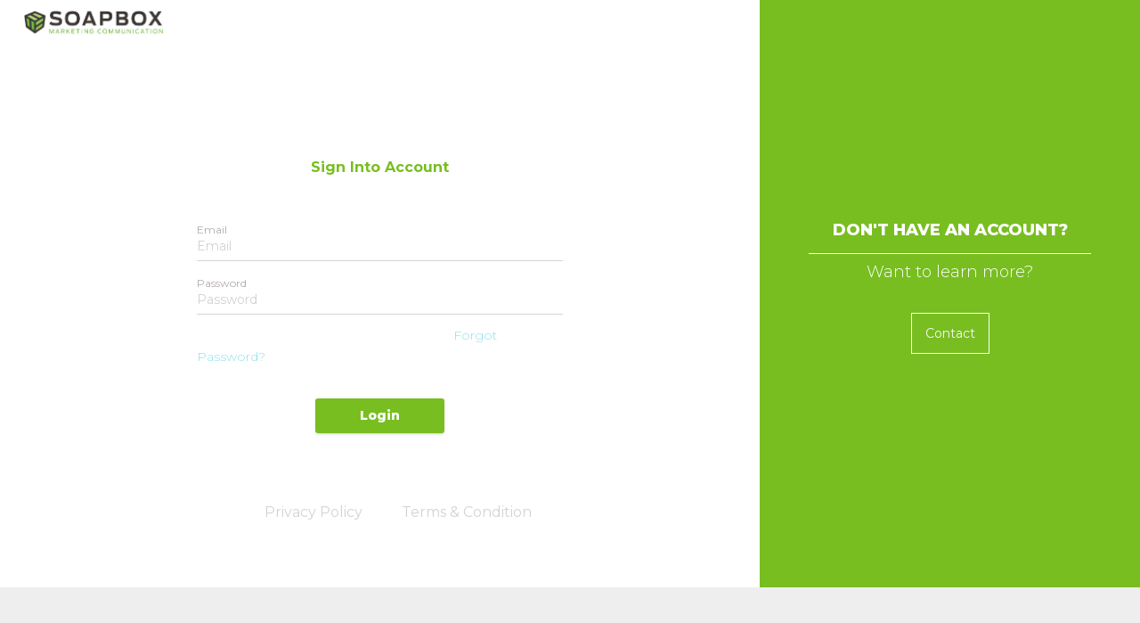

--- FILE ---
content_type: text/html; charset=UTF-8
request_url: https://app.promosoapbox.com/login
body_size: 3206
content:
<!doctype html>
<html lang="en">
<head>
    <meta charset="utf-8">
    <meta name="viewport" content="width=device-width, initial-scale=1">
    <link rel="apple-touch-icon" sizes="76x76" href="/img/apple-icon.png">
    <link rel="icon" type="image/png" href="/img/favicon.png">
    <meta http-equiv="X-UA-Compatible" content="IE=edge,chrome=1" />

    <!-- CSRF Token -->
    <meta name="csrf-token" content="FgLiUvKKLdvtDDAlxBs4ksh5EYoqv1LuLIK8FwIO">

    <!--     Fonts and icons     -->
    <link rel="stylesheet" type="text/css" href="https://fonts.googleapis.com/css?family=Roboto:300,400,500,700|Roboto+Slab:400,700|Material+Icons" />
    <link href="https://fonts.googleapis.com/css2?family=Montserrat:ital,wght@0,100;0,200;0,300;0,400;0,500;0,600;0,700;0,800;0,900;1,100;1,200;1,300;1,400;1,500;1,600;1,700;1,800;1,900&display=swap" rel="stylesheet">
    <link rel="stylesheet" href="https://maxcdn.bootstrapcdn.com/font-awesome/latest/css/font-awesome.min.css">
    <link rel="stylesheet" href="/css/bootstrap-select.min.css">
    <!-- CSS Files -->
    <link href="/css/material-dashboard.css?v=2.1.2" rel="stylesheet" />
    <!-- CSS Just for demo purpose, don't include it in your project -->
    <link href="/soapbox_css/soapbox-main.css" rel="stylesheet" />
    
    <title>soapbox</title>
</head>

<body class="off-canvas-sidebar">
    <div class="container-fluid" style="padding:0px !important;">
        <div class="login_shopbox">
            <div class="row" style="margin:0px !important; width:100%;">
                <div class="col-md-8" style="background: #fff;">
                    <div class="login_logo_sec">
                        <img src="\img\Soapbox.SecondaryLogo.Color.jpg" alt="" >
                    </div>
                    
<div class="login_form_sec">
    <div class="req_info_sec">
        <p>Sign Into Account</p>
    </div>
    <form method="POST" action="https://app.promosoapbox.com/login">
        <input type="hidden" name="_token" value="FgLiUvKKLdvtDDAlxBs4ksh5EYoqv1LuLIK8FwIO">        <div class="row" style="padding: 24px 0;">
            <div class="col-md-12">
                <div class="form-group">
                    <label for="exampleInputEmail1">Email</label>
                    <input name="email" type="email" class="form-control" id="exampleInputEmail1" aria-describedby="emailHelp" placeholder="Email" required>
                </div>
                <div class="form-group">
                    <label for="exampleInputPassword">Password</label>
                    <input name="password" type="password" class="form-control" id="exampleInputPassword" aria-describedby="passwordHelp" placeholder="Password" required>
                </div>
                <a href="https://app.promosoapbox.com/password/reset" class="forgot_pass_link">Forgot Password?</a>
                <div class="btn_login">
                    <button type="submit" class="btn">Login</button>
                </div>
            </div>
        </div>
    </form>
</div>
<!-- <div class="container">
<div class="row justify-content-center">
<div class="col-md-8">
<div class="card">
<div class="card-header">Login</div>

<div class="card-body">
<form method="POST" action="https://app.promosoapbox.com/login">
<input type="hidden" name="_token" value="FgLiUvKKLdvtDDAlxBs4ksh5EYoqv1LuLIK8FwIO">
<div class="form-group row">
<label for="email" class="col-md-4 col-form-label text-md-right">E-Mail Address</label>

<div class="col-md-6">
<input id="email" type="email" class="form-control " name="email" value="" required autocomplete="email" autofocus>

</div>
</div>

<div class="form-group row">
<label for="password" class="col-md-4 col-form-label text-md-right">Password</label>

<div class="col-md-6">
<input id="password" type="password" class="form-control " name="password" required autocomplete="current-password">

</div>
</div>

<div class="form-group row">
<div class="col-md-6 offset-md-4">
<div class="form-check">
<input class="form-check-input" type="checkbox" name="remember" id="remember" >

<label class="form-check-label" for="remember">
Remember Me
</label>
</div>
</div>
</div>

<div class="form-group row mb-0">
<div class="col-md-8 offset-md-4">
<button type="submit" class="btn btn-primary">
Login
</button>

<a class="btn btn-link" href="https://app.promosoapbox.com/password/reset">
Forgot Your Password?
</a>
</div>
</div>
</form>
</div>
</div>
</div>
</div>
</div> -->
                    <!-- <footer class="footer"> -->
                    <!-- <div class="container"> -->
                    <div class="p-t-links">
                        <ul>
                            <li><a href="http://promosoapbox.com/privacy.html" target="_blank">Privacy Policy</a></li>
                            <li><a href="http://promosoapbox.com/termsandconditions.html" target="_blank">Terms & Condition</a></li>
                        </ul>
                    </div>
                    <!-- </div> -->
                    <!-- </footer> -->
                </div>
                                <div class="col-md-4" style="background-color: #78be20;" id="sec">
                    <div class="dont_account_sec">
                        <h6>Don't have an account?</h6>
                        <p>Want to learn more?</p>
                        <div class="r-btn">
                            <button type="button" onclick="location.href = 'https://app.promosoapbox.com/contact';" class="btn-outline-light">Contact</button>
                            <!--button type="button" onclick="location.href = 'https://app.promosoapbox.com/request_information';" class="btn-outline-light">Request information</button-->
                        </div>
                    </div>
                </div>
                            </div>
        </div>
    </div>
    <!--   Core JS Files   -->
    <script src="/js/core/jquery.min.js"></script>
    <script src="/js/core/popper.min.js"></script>
    <script src="/js/core/bootstrap-material-design.min.js"></script>
    <script src="/js/plugins/perfect-scrollbar.jquery.min.js"></script>
    <!--  Plugin for Sweet Alert -->
    <script src="/js/plugins/sweetalert2.all.min.js"></script>
    <!--	Plugin for Select, full documentation here: http://silviomoreto.github.io/bootstrap-select -->
    <script src="/js/plugins/bootstrap-select.min.js"></script>
    <!--  Notifications Plugin    -->
    <script src="/js/plugins/bootstrap-notify.js"></script>
    <script src="/js/plugins/jquery.blockUI.js"></script>
    <!-- Control Center for Material Dashboard: parallax effects, scripts for the example pages etc -->
    <script src="/js/material-dashboard.js?v=2.1.2" type="text/javascript"></script>
    <script src="/js/plugins/inputmask.js"></script>
    <script>



</script>
    
    <script>
    var input_mask_selector = document.getElementsByClassName("mobile_number_format");

    var inputmask = new Inputmask("(999)-999-9999");
    inputmask.mask(input_mask_selector);
    $(document).ready(function() {
        $().ready(function() {
            $sidebar = $('.sidebar');

            $sidebar_img_container = $sidebar.find('.sidebar-background');

            $full_page = $('.full-page');

            $sidebar_responsive = $('body > .navbar-collapse');

            window_width = $(window).width();

            fixed_plugin_open = $('.sidebar .sidebar-wrapper .nav li.active a p').html();

            if (window_width > 767 && fixed_plugin_open == 'Dashboard') {
                if ($('.fixed-plugin .dropdown').hasClass('show-dropdown')) {
                    $('.fixed-plugin .dropdown').addClass('open');
                }

            }

            $('.fixed-plugin a').click(function(event) {
                // Alex if we click on switch, stop propagation of the event, so the dropdown will not be hide, otherwise we set the  section active
                if ($(this).hasClass('switch-trigger')) {
                    if (event.stopPropagation) {
                        event.stopPropagation();
                    } else if (window.event) {
                        window.event.cancelBubble = true;
                    }
                }
            });

            $('.fixed-plugin .active-color span').click(function() {
                $full_page_background = $('.full-page-background');

                $(this).siblings().removeClass('active');
                $(this).addClass('active');

                var new_color = $(this).data('color');

                if ($sidebar.length != 0) {
                    $sidebar.attr('data-color', new_color);
                }

                if ($full_page.length != 0) {
                    $full_page.attr('filter-color', new_color);
                }

                if ($sidebar_responsive.length != 0) {
                    $sidebar_responsive.attr('data-color', new_color);
                }
            });

            $('.fixed-plugin .background-color .badge').click(function() {
                $(this).siblings().removeClass('active');
                $(this).addClass('active');

                var new_color = $(this).data('background-color');

                if ($sidebar.length != 0) {
                    $sidebar.attr('data-background-color', new_color);
                }
            });

            $('.fixed-plugin .img-holder').click(function() {
                $full_page_background = $('.full-page-background');

                $(this).parent('li').siblings().removeClass('active');
                $(this).parent('li').addClass('active');


                var new_image = $(this).find("img").attr('src');

                if ($sidebar_img_container.length != 0 && $('.switch-sidebar-image input:checked').length != 0) {
                    $sidebar_img_container.fadeOut('fast', function() {
                        $sidebar_img_container.css('background-image', 'url("' + new_image + '")');
                        $sidebar_img_container.fadeIn('fast');
                    });
                }

                if ($full_page_background.length != 0 && $('.switch-sidebar-image input:checked').length != 0) {
                    var new_image_full_page = $('.fixed-plugin li.active .img-holder').find('img').data('src');

                    $full_page_background.fadeOut('fast', function() {
                        $full_page_background.css('background-image', 'url("' + new_image_full_page + '")');
                        $full_page_background.fadeIn('fast');
                    });
                }

                if ($('.switch-sidebar-image input:checked').length == 0) {
                    var new_image = $('.fixed-plugin li.active .img-holder').find("img").attr('src');
                    var new_image_full_page = $('.fixed-plugin li.active .img-holder').find('img').data('src');

                    $sidebar_img_container.css('background-image', 'url("' + new_image + '")');
                    $full_page_background.css('background-image', 'url("' + new_image_full_page + '")');
                }

                if ($sidebar_responsive.length != 0) {
                    $sidebar_responsive.css('background-image', 'url("' + new_image + '")');
                }
            });

            $('.switch-sidebar-image input').change(function() {
                $full_page_background = $('.full-page-background');

                $input = $(this);

                if ($input.is(':checked')) {
                    if ($sidebar_img_container.length != 0) {
                        $sidebar_img_container.fadeIn('fast');
                        $sidebar.attr('data-image', '#');
                    }

                    if ($full_page_background.length != 0) {
                        $full_page_background.fadeIn('fast');
                        $full_page.attr('data-image', '#');
                    }

                    background_image = true;
                } else {
                    if ($sidebar_img_container.length != 0) {
                        $sidebar.removeAttr('data-image');
                        $sidebar_img_container.fadeOut('fast');
                    }

                    if ($full_page_background.length != 0) {
                        $full_page.removeAttr('data-image', '#');
                        $full_page_background.fadeOut('fast');
                    }

                    background_image = false;
                }
            });

            $('.switch-sidebar-mini input').change(function() {
                $body = $('body');

                $input = $(this);

                if (md.misc.sidebar_mini_active == true) {
                    $('body').removeClass('sidebar-mini');
                    md.misc.sidebar_mini_active = false;

                    $('.sidebar .sidebar-wrapper, .main-panel').perfectScrollbar();

                } else {

                    $('.sidebar .sidebar-wrapper, .main-panel').perfectScrollbar('destroy');

                    setTimeout(function() {
                        $('body').addClass('sidebar-mini');

                        md.misc.sidebar_mini_active = true;
                    }, 300);
                }

                // we simulate the window Resize so the charts will get updated in realtime.
                var simulateWindowResize = setInterval(function() {
                    window.dispatchEvent(new Event('resize'));
                }, 180);

                // we stop the simulation of Window Resize after the animations are completed
                setTimeout(function() {
                    clearInterval(simulateWindowResize);
                }, 1000);

            });
        });
    });
    </script>
    <script>
    $(document).ready(function() {
        md.checkFullPageBackgroundImage();
        setTimeout(function() {
            // after 1000 ms we add the class animated to the login/register card
            $('.card').removeClass('card-hidden');
        }, 700);
    });
    $.blockUI.defaults.message = "<img src='/img/soapbox_loader.png' style='width:30%'>";
    $(document).ajaxStart($.blockUI).ajaxStop($.unblockUI);
    </script>
</body>
</html>


--- FILE ---
content_type: text/css
request_url: https://app.promosoapbox.com/soapbox_css/soapbox-main.css
body_size: 7250
content:
.tim-row {
  margin-bottom: 20px;
}

.tim-white-buttons {
  background-color: #777777;
}

.typography-line {
  padding-left: 25%;
  margin-bottom: 35px;
  position: relative;
  display: block;
  width: 100%;
}

.typography-line span {
  bottom: 10px;
  color: #c0c1c2;
  display: block;
  font-weight: 400;
  font-size: 13px;
  line-height: 13px;
  left: 0;
  position: absolute;
  width: 260px;
  text-transform: none;
}

.tim-row {
  padding-top: 60px;
}

.tim-row h3 {
  margin-top: 0;
}

.tim-typo {
  padding-left: 25%;
  margin-bottom: 40px;
  position: relative;
  width: 100%;
}

.tim-typo .tim-note {
  bottom: 5px;
  color: #c0c1c2;
  display: block;
  font-weight: 400;
  font-size: 13px;
  line-height: 15px;
  left: 0;
  margin-left: 20px;
  position: absolute;
  width: 260px;
}
/* login section */
.login_shopbox{
  height: 100%;
  width: 100%;
  display:flex;
}
.login_logo_sec img{
  padding: 10px;
  width: 180px;
}
.login_logo_sec{
  padding-bottom: 125px;
}
.login_form_sec, .signup_form_sec{
width: 50%;
display: block;
margin: 0 auto;
}
.req_info_sec p {
  color: #78be20;
  font-weight: 700;
  margin-bottom: 10px;
  text-align: center;
  font-family: 'Montserrat', sans-serif;
}
.login_form_sec .form-group label, .signup_form_sec .form-group label{
  color: #b2aaaa;
  font-size: 12px;
  font-family: 'Montserrat', sans-serif;
}
.login_form_sec .form-control{
  padding: 12px 0;
  margin: 10px 0;
  /*background-image: linear-gradient(to top, #78be20 2px, rgba(156, 39, 176, 0) 2px), linear-gradient(to top, #d2d2d2 1px, rgba(210, 210, 210, 0) 1px);*/
}
::placeholder {
  color: #d2d2d2 !important;
  opacity: 1; /* Firefox */
  font-size:14px !important;
  font-family: 'Montserrat', sans-serif;
}

:-ms-input-placeholder { /* Internet Explorer 10-11 */
 color: #d2d2d2 !important;
 font-size:14px !important;
 font-family: 'Montserrat', sans-serif;
}

::-ms-input-placeholder { /* Microsoft Edge */
 color: #d2d2d2 !important;
 font-size:14px !important;
 font-family: 'Montserrat', sans-serif;
}
.forgot_pass_link{
  font-size: 14px;
  /* float:  right; */
  padding-left: 70%;
  color: #8be0eb;
  font-family: 'Montserrat', sans-serif;
}
.forgot_pass_link:hover{
  color: #78be20;
}
.btn_login button{
  display: block;
margin: 35px auto;
padding: 10px 50px;
text-transform: initial;
background: #78be20;
font-weight: 800;
font-size:14px;
font-family: 'Montserrat', sans-serif;
}

.btn_login button:hover, .btn_sec button:hover{
  background: #78be20;
}
.p-t-links ul{
  list-style-type: none;
  text-align: center;
  /*margin: 115px 0 0 0;*/
  font-family: 'Montserrat', sans-serif;
}
.p-t-links li{
  display: inline;
  padding: 30px 20px;
}
.p-t-links ul li a{
  text-transform: initial !important;
  color: lightgray !important;
font-size: 16px;
font-weight: 400;
font-family: 'Montserrat', sans-serif;
}
.dont_account_sec {
  text-align: center;
  color: #ffffff;
  padding: 61.7% 10%;
  height: 100%;
  font-family: 'Montserrat', sans-serif;
  /* background-color: #78be20; */
}

#sec{
  height: 100%;
  background: #78be20;
  /* position: absolute; */
  /* top: 0px;
  right: 0px; */
}
.dont_account_sec h6, .already_account_sec h6{
  font-weight: 800;
  border-bottom: 1px solid #ffffff;
  padding-bottom: 12px;
  font-size: 18px;
  font-family: 'Montserrat', sans-serif;
}
.dont_account_sec p{
  font-size: 18px;
  font-family: 'Montserrat', sans-serif;
}
.r-btn button, .r-btn button:hover{
  border: 1px solid #ffffff;
  background: transparent;
  margin: 18px 0;
  font-size: 14px;
padding: 10px 15px;
  font-family: 'Montserrat', sans-serif;
}
form .form-group {
    margin: 24px 0 0 !important;
}

/* Signup */
.signup_form_sec .form-control{
  padding: 12px 0;
  /*background-image: linear-gradient(to top, #78be20 2px, rgba(156, 39, 176, 0) 2px), linear-gradient(to top, #d2d2d2 1px, rgba(210, 210, 210, 0) 1px);*/
  }
  #emailHelp{
    font-size: 11px;
    margin: 0px;
    color:#d2d2d2 !important;
    font-family: 'Montserrat', sans-serif;
  }
  .already_account_sec{
    text-align: center;
  color: #ffffff;
  padding: 65.2% 10%;
  height: 100%;
  font-family: 'Montserrat', sans-serif;
  }
.pad-t-10 .filter-option-inner {
    padding:10px 0 !important;
}
  /*Dashboard*/
  .user-info{
      text-align:center !important;
  }
  /*forgot password*/
  .fpass_note p{
    font-family: 'Montserrat', sans-serif;
    text-align:center;
    /*padding: 0 0 20px 0;*/
    font-size: 12px;
    font-weight: 600;
  }
/* Responcive */
@media only screen and (max-width: 560px) and (min-width: 320px)  {
  .login_form_sec, .signup_form_sec{
    width: 75%;
    display: block;
    margin: 0 auto;
    }
    .forgot_pass_link{
      font-size: 14px;
      /* float:  right; */
      padding-left: 40%;
      color: #8be0eb;
    }
    .p-t-links ul{
      padding: 0;
      margin: 0;
    }
    .p-t-links li {
      display: block;
      padding: 5px 20px;
  }
}

.input-as-label {
    border: white !important;
}


.spsocialmedia {
  margin-top: 20px;
}
.spsocialmedia a {
  margin: 0 7px;
}

#office_number, #ophone{
	width:70%;
	float:left;
}

#office_ext{
	width:25%;
	float:right;
}

.c-globe .fa{margin: 5px 5px; font-size: 22px !important;}



/* Style the Image Used to Trigger the Modal */
#myImg {
  border-radius: 5px;
  cursor: pointer;
  transition: 0.3s;
}

#myImg:hover {opacity: 0.7;}

/* The Modal (background) */
#myModal {
  display: none; /* Hidden by default */
  position: fixed; /* Stay in place */
  z-index: 1112; /* Sit on top */
  padding-top: 100px; /* Location of the box */
  left: 0;
  top: 0;
  width: 100%; /* Full width */
  height: 100%; /* Full height */
  overflow: auto; /* Enable scroll if needed */
  background-color: rgb(0,0,0); /* Fallback color */
  background-color: rgba(0,0,0,0.9); /* Black w/ opacity */
}

/* Modal Content (Image) */
#myModal .modal-content {
  margin: auto;
  display: block;
  width: 80%;
  max-width: 700px;
}

/* Caption of Modal Image (Image Text) - Same Width as the Image */
#caption {
  margin: auto;
  display: block;
  width: 80%;
  max-width: 700px;
  text-align: center;
  color: #ccc;
  padding: 10px 0;
  height: 150px;
}

/* Add Animation - Zoom in the Modal */
.modal-content, #caption {
  animation-name: zoom;
  animation-duration: 0.6s;
}

@keyframes zoom {
  from {transform:scale(0)}
  to {transform:scale(1)}
}

/* The Close Button */
.close {
  position: absolute;
  top: 15px;
  right: 35px;
  color: #f1f1f1;
  font-size: 40px;
  font-weight: bold;
  transition: 0.3s;
}

.close:hover,
.close:focus {
  color: #bbb;
  text-decoration: none;
  cursor: pointer;
}

/* 100% Image Width on Smaller Screens */
@media only screen and (max-width: 700px){
  .modal-content {
    width: 100%;
  }
}



.file_uploaded .t-left {
  width: 30%;
  text-align: left;
}

.file_uploaded .t-right {
  width: 30%;
  text-align: right;
}

.file_uploaded .t-center {
  width: 40%;
  text-align: center;
  float: left;
}

.globe_c1 a {
    margin: 10px 5px;
    float: left;
}

.c-globe a svg {
    margin-left: 15px;
    margin-right: 10px;
	fill: #78be20;
	margin-top:10px;
}

.globe_c1 a svg {
    margin-left: 15px;
    margin-right: 10px;
	fill: #000;
}

.globe_c1 a i {
	color:#000;
}

.globe_c1 a:hover svg{
	fill: #78be20;
}
.globe_c1 a:hover i{
	color: #78be20;
}

.c-globe a:hover svg {
	fill: #89229b;
}
.reviews_detail .row {
    margin-bottom: 10px;
    padding-bottom: 10px;
}

--- FILE ---
content_type: application/javascript
request_url: https://app.promosoapbox.com/js/material-dashboard.js?v=2.1.2
body_size: 21929
content:
/*!

 =========================================================
 * Material Dashboard PRO - v2.1.2
 =========================================================

 * Product Page: https://www.creative-tim.com/product/material-dashboard-pro
 * Copyright 2020 Creative Tim (http://www.creative-tim.com)

 * Designed by www.invisionapp.com Coded by www.creative-tim.com

 =========================================================

 * The above copyright notice and this permission notice shall be included in all copies or substantial portions of the Software.

 */

(function() {
  isWindows = navigator.platform.indexOf('Win') > -1 ? true : false;

  if (isWindows) {
    // if we are on windows OS we activate the perfectScrollbar function
    if ($(".sidebar").length != 0) {
      var ps = new PerfectScrollbar('.sidebar');
    }
    if ($(".sidebar-wrapper").length != 0) {
      var ps1 = new PerfectScrollbar('.sidebar-wrapper');
    }
    if ($(".main-panel").length != 0) {
      var ps2 = new PerfectScrollbar('.main-panel');
    }
    if ($(".main").length != 0) {
      var ps3 = new PerfectScrollbar('main');
    }
    $('html').addClass('perfect-scrollbar-on');
  } else {
    $('html').addClass('perfect-scrollbar-off');
  }
})();


var breakCards = true;

var searchVisible = 0;
var transparent = true;

var transparentDemo = true;
var fixedTop = false;

var mobile_menu_visible = 0,
  mobile_menu_initialized = false,
  toggle_initialized = false,
  bootstrap_nav_initialized = false;

var seq = 0,
  delays = 80,
  durations = 500;
var seq2 = 0,
  delays2 = 80,
  durations2 = 500;

$(document).ready(function() {
  $sidebar = $('.sidebar');
  window_width = $(window).width();

  $('body').bootstrapMaterialDesign({
    autofill: false
  });

  md.initSidebarsCheck();

  window_width = $(window).width();

  // check if there is an image set for the sidebar's background
  md.checkSidebarImage();

  md.initMinimizeSidebar();

  // Multilevel Dropdown menu

  $('.dropdown-menu a.dropdown-toggle').on('click', function(e) {
    var $el = $(this);
    var $parent = $(this).offsetParent(".dropdown-menu");
    if (!$(this).next().hasClass('show')) {
      $(this).parents('.dropdown-menu').first().find('.show').removeClass("show");
    }
    var $subMenu = $(this).next(".dropdown-menu");
    $subMenu.toggleClass('show');

    $(this).closest("a").toggleClass('open');

    $(this).parents('a.dropdown-item.dropdown.show').on('hidden.bs.dropdown', function(e) {
      $('.dropdown-menu .show').removeClass("show");
    });

    if (!$parent.parent().hasClass('navbar-nav')) {
      $el.next().css({
        "top": $el[0].offsetTop,
        "left": $parent.outerWidth() - 4
      });
    }

    return false;
  });


  //   Activate bootstrap-select
  if ($(".selectpicker").length != 0) {
    $(".selectpicker").selectpicker();
  }

  //  Activate the tooltips
  $('[rel="tooltip"]').tooltip();

  // Activate Popovers
  $('[data-toggle="popover"]').popover();

  //Activate tags
  // we style the badges with our colors
  var tagClass = $('.tagsinput').data('color');

  if ($(".tagsinput").length != 0) {
    $('.tagsinput').tagsinput();
  }

  $('.bootstrap-tagsinput').addClass('' + tagClass + '-badge');

  //    Activate bootstrap-select
  $(".select").dropdown({
    "dropdownClass": "dropdown-menu",
    "optionClass": ""
  });

  $('.form-control').on("focus", function() {
    $(this).parent('.input-group').addClass("input-group-focus");
  }).on("blur", function() {
    $(this).parent(".input-group").removeClass("input-group-focus");
  });


  if (breakCards == true) {
    // We break the cards headers if there is too much stress on them :-)
    $('[data-header-animation="true"]').each(function() {
      var $fix_button = $(this)
      var $card = $(this).parent('.card');

      $card.find('.fix-broken-card').click(function() {
        console.log(this);
        var $header = $(this).parent().parent().siblings('.card-header, .card-header-image');

        $header.removeClass('hinge').addClass('fadeInDown');

        $card.attr('data-count', 0);

        setTimeout(function() {
          $header.removeClass('fadeInDown animate');
        }, 480);
      });

      $card.mouseenter(function() {
        var $this = $(this);
        hover_count = parseInt($this.attr('data-count'), 10) + 1 || 0;
        $this.attr("data-count", hover_count);

        if (hover_count >= 20) {
          $(this).children('.card-header, .card-header-image').addClass('hinge animated');
        }
      });
    });
  }

  // remove class has-error for checkbox validation
  $('input[type="checkbox"][required="true"], input[type="radio"][required="true"]').on('click', function() {
    if ($(this).hasClass('error')) {
      $(this).closest('div').removeClass('has-error');
    }
  });

});

$(document).on('click', '.navbar-toggler', function() {
  $toggle = $(this);

  if (mobile_menu_visible == 1) {
    $('html').removeClass('nav-open');

    $('.close-layer').remove();
    setTimeout(function() {
      $toggle.removeClass('toggled');
    }, 400);

    mobile_menu_visible = 0;
  } else {
    setTimeout(function() {
      $toggle.addClass('toggled');
    }, 430);

    var $layer = $('<div class="close-layer"></div>');

    if ($('body').find('.main-panel').length != 0) {
      $layer.appendTo(".main-panel");

    } else if (($('body').hasClass('off-canvas-sidebar'))) {
      $layer.appendTo(".wrapper-full-page");
    }

    setTimeout(function() {
      $layer.addClass('visible');
    }, 100);

    $layer.click(function() {
      $('html').removeClass('nav-open');
      mobile_menu_visible = 0;

      $layer.removeClass('visible');

      setTimeout(function() {
        $layer.remove();
        $toggle.removeClass('toggled');

      }, 400);
    });

    $('html').addClass('nav-open');
    mobile_menu_visible = 1;

  }

});

// activate collapse right menu when the windows is resized
$(window).resize(function() {
  md.initSidebarsCheck();

  // reset the seq for charts drawing animations
  seq = seq2 = 0;

  setTimeout(function() {
    md.initDashboardPageCharts();
  }, 500);
});

md = {
  misc: {
    navbar_menu_visible: 0,
    active_collapse: true,
    disabled_collapse_init: 0,
  },

  checkSidebarImage: function() {
    $sidebar = $('.sidebar');
    image_src = $sidebar.data('image');

    if (image_src !== undefined) {
      sidebar_container = '<div class="sidebar-background" style="background-image: url(' + image_src + ') "/>';
      $sidebar.append(sidebar_container);
    }
  },

  showNotification: function(from, align) {
    type = ['', 'info', 'danger', 'success', 'warning', 'rose', 'primary'];

    color = Math.floor((Math.random() * 6) + 1);

    $.notify({
      icon: "add_alert",
      message: "Welcome to <b>Material Dashboard Pro</b> - a beautiful admin panel for every web developer."

    }, {
      type: type[color],
      timer: 3000,
      placement: {
        from: from,
        align: align
      }
    });
  },

  initDocumentationCharts: function() {
    if ($('#dailySalesChart').length != 0 && $('#websiteViewsChart').length != 0) {
      /* ----------==========     Daily Sales Chart initialization For Documentation    ==========---------- */

      dataDailySalesChart = {
        labels: ['M', 'T', 'W', 'T', 'F', 'S', 'S'],
        series: [
          [12, 17, 7, 17, 23, 18, 38]
        ]
      };

      optionsDailySalesChart = {
        lineSmooth: Chartist.Interpolation.cardinal({
          tension: 0
        }),
        low: 0,
        high: 50, // creative tim: we recommend you to set the high sa the biggest value + something for a better look
        chartPadding: {
          top: 0,
          right: 0,
          bottom: 0,
          left: 0
        },
      }

      var dailySalesChart = new Chartist.Line('#dailySalesChart', dataDailySalesChart, optionsDailySalesChart);

      var animationHeaderChart = new Chartist.Line('#websiteViewsChart', dataDailySalesChart, optionsDailySalesChart);
    }
  },


  initFormExtendedDatetimepickers: function() {
    $('.datetimepicker').datetimepicker({
      icons: {
        time: "fa fa-clock-o",
        date: "fa fa-calendar",
        up: "fa fa-chevron-up",
        down: "fa fa-chevron-down",
        previous: 'fa fa-chevron-left',
        next: 'fa fa-chevron-right',
        today: 'fa fa-screenshot',
        clear: 'fa fa-trash',
        close: 'fa fa-remove'
      }
    });

    $('.datepicker').datetimepicker({
      format: 'MM/DD/YYYY',
      icons: {
        time: "fa fa-clock-o",
        date: "fa fa-calendar",
        up: "fa fa-chevron-up",
        down: "fa fa-chevron-down",
        previous: 'fa fa-chevron-left',
        next: 'fa fa-chevron-right',
        today: 'fa fa-screenshot',
        clear: 'fa fa-trash',
        close: 'fa fa-remove'
      }
    });

    $('.timepicker').datetimepicker({
      //          format: 'H:mm',    // use this format if you want the 24hours timepicker
      format: 'h:mm A', //use this format if you want the 12hours timpiecker with AM/PM toggle
      icons: {
        time: "fa fa-clock-o",
        date: "fa fa-calendar",
        up: "fa fa-chevron-up",
        down: "fa fa-chevron-down",
        previous: 'fa fa-chevron-left',
        next: 'fa fa-chevron-right',
        today: 'fa fa-screenshot',
        clear: 'fa fa-trash',
        close: 'fa fa-remove'

      }
    });
  },


  initSliders: function() {
    // Sliders for demo purpose
    var slider = document.getElementById('sliderRegular');

    noUiSlider.create(slider, {
      start: 40,
      connect: [true, false],
      range: {
        min: 0,
        max: 100
      }
    });

    var slider2 = document.getElementById('sliderDouble');

    noUiSlider.create(slider2, {
      start: [20, 60],
      connect: true,
      range: {
        min: 0,
        max: 100
      }
    });
  },

  initSidebarsCheck: function() {
    if ($(window).width() <= 991) {
      if ($sidebar.length != 0) {
        md.initRightMenu();
      }
    }
  },

  checkFullPageBackgroundImage: function() {
    $page = $('.full-page');
    image_src = $page.data('image');

    if (image_src !== undefined) {
      image_container = '<div class="full-page-background" style="background-image: url(' + image_src + ') "/>'
      $page.append(image_container);
    }
  },

  initDashboardPageCharts: function() {

    if ($('#dailySalesChart').length != 0 || $('#completedTasksChart').length != 0 || $('#websiteViewsChart').length != 0) {
      /* ----------==========     Daily Sales Chart initialization    ==========---------- */

      dataDailySalesChart = {
        labels: ['M', 'T', 'W', 'T', 'F', 'S', 'S'],
        series: [
          [12, 17, 7, 17, 23, 18, 38]
        ]
      };

      optionsDailySalesChart = {
        lineSmooth: Chartist.Interpolation.cardinal({
          tension: 0
        }),
        low: 0,
        high: 50, // creative tim: we recommend you to set the high sa the biggest value + something for a better look
        chartPadding: {
          top: 0,
          right: 0,
          bottom: 0,
          left: 0
        },
      }

      var dailySalesChart = new Chartist.Line('#dailySalesChart', dataDailySalesChart, optionsDailySalesChart);

      md.startAnimationForLineChart(dailySalesChart);



      /* ----------==========     Completed Tasks Chart initialization    ==========---------- */

      dataCompletedTasksChart = {
        labels: ['12p', '3p', '6p', '9p', '12p', '3a', '6a', '9a'],
        series: [
          [230, 750, 450, 300, 280, 240, 200, 190]
        ]
      };

      optionsCompletedTasksChart = {
        lineSmooth: Chartist.Interpolation.cardinal({
          tension: 0
        }),
        low: 0,
        high: 1000, // creative tim: we recommend you to set the high sa the biggest value + something for a better look
        chartPadding: {
          top: 0,
          right: 0,
          bottom: 0,
          left: 0
        }
      }

      var completedTasksChart = new Chartist.Line('#completedTasksChart', dataCompletedTasksChart, optionsCompletedTasksChart);

      // start animation for the Completed Tasks Chart - Line Chart
      md.startAnimationForLineChart(completedTasksChart);


      /* ----------==========     Emails Subscription Chart initialization    ==========---------- */

      var dataWebsiteViewsChart = {
        labels: ['J', 'F', 'M', 'A', 'M', 'J', 'J', 'A', 'S', 'O', 'N', 'D'],
        series: [
          [542, 443, 320, 780, 553, 453, 326, 434, 568, 610, 756, 895]

        ]
      };
      var optionsWebsiteViewsChart = {
        axisX: {
          showGrid: false
        },
        low: 0,
        high: 1000,
        chartPadding: {
          top: 0,
          right: 5,
          bottom: 0,
          left: 0
        }
      };
      var responsiveOptions = [
        ['screen and (max-width: 640px)', {
          seriesBarDistance: 5,
          axisX: {
            labelInterpolationFnc: function(value) {
              return value[0];
            }
          }
        }]
      ];
      var websiteViewsChart = Chartist.Bar('#websiteViewsChart', dataWebsiteViewsChart, optionsWebsiteViewsChart, responsiveOptions);

      //start animation for the Emails Subscription Chart
      md.startAnimationForBarChart(websiteViewsChart);
    }
  },

  initMinimizeSidebar: function() {

    $('#minimizeSidebar').click(function() {
      var $btn = $(this);

      if (md.misc.sidebar_mini_active == true) {
        $('body').removeClass('sidebar-mini');
        md.misc.sidebar_mini_active = false;
      } else {
        $('body').addClass('sidebar-mini');
        md.misc.sidebar_mini_active = true;
      }

      // we simulate the window Resize so the charts will get updated in realtime.
      var simulateWindowResize = setInterval(function() {
        window.dispatchEvent(new Event('resize'));
      }, 180);

      // we stop the simulation of Window Resize after the animations are completed
      setTimeout(function() {
        clearInterval(simulateWindowResize);
      }, 1000);
    });
  },

  checkScrollForTransparentNavbar: debounce(function() {
    if ($(document).scrollTop() > 260) {
      if (transparent) {
        transparent = false;
        $('.navbar-color-on-scroll').removeClass('navbar-transparent');
      }
    } else {
      if (!transparent) {
        transparent = true;
        $('.navbar-color-on-scroll').addClass('navbar-transparent');
      }
    }
  }, 17),


  initRightMenu: debounce(function() {
    $sidebar_wrapper = $('.sidebar-wrapper');

    if (!mobile_menu_initialized) {
      $navbar = $('nav').find('.navbar-collapse').children('.navbar-nav');

      mobile_menu_content = '';

      nav_content = $navbar.html();

      nav_content = '<ul class="nav navbar-nav nav-mobile-menu">' + nav_content + '</ul>';

      navbar_form = $('nav').find('.navbar-form').get(0).outerHTML;

      $sidebar_nav = $sidebar_wrapper.find(' > .nav');

      // insert the navbar form before the sidebar list
      $nav_content = $(nav_content);
      $navbar_form = $(navbar_form);
      $nav_content.insertBefore($sidebar_nav);
      $navbar_form.insertBefore($nav_content);

      $(".sidebar-wrapper .dropdown .dropdown-menu > li > a").click(function(event) {
        event.stopPropagation();

      });

      // simulate resize so all the charts/maps will be redrawn
      window.dispatchEvent(new Event('resize'));

      mobile_menu_initialized = true;
    } else {
      if ($(window).width() > 991) {
        // reset all the additions that we made for the sidebar wrapper only if the screen is bigger than 991px
        $sidebar_wrapper.find('.navbar-form').remove();
        $sidebar_wrapper.find('.nav-mobile-menu').remove();

        mobile_menu_initialized = false;
      }
    }
  }, 200),

  startAnimationForLineChart: function(chart) {

    chart.on('draw', function(data) {
      if (data.type === 'line' || data.type === 'area') {
        data.element.animate({
          d: {
            begin: 600,
            dur: 700,
            from: data.path.clone().scale(1, 0).translate(0, data.chartRect.height()).stringify(),
            to: data.path.clone().stringify(),
            easing: Chartist.Svg.Easing.easeOutQuint
          }
        });
      } else if (data.type === 'point') {
        seq++;
        data.element.animate({
          opacity: {
            begin: seq * delays,
            dur: durations,
            from: 0,
            to: 1,
            easing: 'ease'
          }
        });
      }
    });

    seq = 0;
  },
  startAnimationForBarChart: function(chart) {

    chart.on('draw', function(data) {
      if (data.type === 'bar') {
        seq2++;
        data.element.animate({
          opacity: {
            begin: seq2 * delays2,
            dur: durations2,
            from: 0,
            to: 1,
            easing: 'ease'
          }
        });
      }
    });

    seq2 = 0;
  },


  initFullCalendar: function() {
    $calendar = $('#fullCalendar');

    today = new Date();
    y = today.getFullYear();
    m = today.getMonth();
    d = today.getDate();

    $calendar.fullCalendar({
      viewRender: function(view, element) {
        // We make sure that we activate the perfect scrollbar when the view isn't on Month
        if (view.name != 'month') {
          $(element).find('.fc-scroller').perfectScrollbar();
        }
      },
      header: {
        left: 'title',
        center: 'month,agendaWeek,agendaDay',
        right: 'prev,next,today'
      },
      defaultDate: today,
      selectable: true,
      selectHelper: true,
      views: {
        month: { // name of view
          titleFormat: 'MMMM YYYY'
          // other view-specific options here
        },
        week: {
          titleFormat: " MMMM D YYYY"
        },
        day: {
          titleFormat: 'D MMM, YYYY'
        }
      },

      select: function(start, end) {

        // on select we show the Sweet Alert modal with an input
        swal({
            title: 'Create an Event',
            html: '<div class="form-group">' +
              '<input class="form-control" placeholder="Event Title" id="input-field">' +
              '</div>',
            showCancelButton: true,
            confirmButtonClass: 'btn btn-success',
            cancelButtonClass: 'btn btn-danger',
            buttonsStyling: false
          }).then(function(result) {

            var eventData;
            event_title = $('#input-field').val();

            if (event_title) {
              eventData = {
                title: event_title,
                start: start,
                end: end
              };
              $calendar.fullCalendar('renderEvent', eventData, true); // stick? = true
            }

            $calendar.fullCalendar('unselect');

          })
          .catch(swal.noop);
      },
      editable: true,
      eventLimit: true, // allow "more" link when too many events


      // color classes: [ event-blue | event-azure | event-green | event-orange | event-red ]
      events: [{
          title: 'All Day Event',
          start: new Date(y, m, 1),
          className: 'event-default'
        },
        {
          id: 999,
          title: 'Repeating Event',
          start: new Date(y, m, d - 4, 6, 0),
          allDay: false,
          className: 'event-rose'
        },
        {
          id: 999,
          title: 'Repeating Event',
          start: new Date(y, m, d + 3, 6, 0),
          allDay: false,
          className: 'event-rose'
        },
        {
          title: 'Meeting',
          start: new Date(y, m, d - 1, 10, 30),
          allDay: false,
          className: 'event-green'
        },
        {
          title: 'Lunch',
          start: new Date(y, m, d + 7, 12, 0),
          end: new Date(y, m, d + 7, 14, 0),
          allDay: false,
          className: 'event-red'
        },
        {
          title: 'Md-pro Launch',
          start: new Date(y, m, d - 2, 12, 0),
          allDay: true,
          className: 'event-azure'
        },
        {
          title: 'Birthday Party',
          start: new Date(y, m, d + 1, 19, 0),
          end: new Date(y, m, d + 1, 22, 30),
          allDay: false,
          className: 'event-azure'
        },
        {
          title: 'Click for Creative Tim',
          start: new Date(y, m, 21),
          end: new Date(y, m, 22),
          url: 'http://www.creative-tim.com/',
          className: 'event-orange'
        },
        {
          title: 'Click for Google',
          start: new Date(y, m, 21),
          end: new Date(y, m, 22),
          url: 'http://www.creative-tim.com/',
          className: 'event-orange'
        }
      ]
    });
  },

  initVectorMap: function() {
    var mapData = {
      "AU": 760,
      "BR": 550,
      "CA": 120,
      "DE": 1300,
      "FR": 540,
      "GB": 690,
      "GE": 200,
      "IN": 200,
      "RO": 600,
      "RU": 300,
      "US": 2920,
    };

    $('#worldMap').vectorMap({
      map: 'world_mill_en',
      backgroundColor: "transparent",
      zoomOnScroll: false,
      regionStyle: {
        initial: {
          fill: '#e4e4e4',
          "fill-opacity": 0.9,
          stroke: 'none',
          "stroke-width": 0,
          "stroke-opacity": 0
        }
      },

      series: {
        regions: [{
          values: mapData,
          scale: ["#AAAAAA", "#444444"],
          normalizeFunction: 'polynomial'
        }]
      },
    });
  }
}

// Returns a function, that, as long as it continues to be invoked, will not
// be triggered. The function will be called after it stops being called for
// N milliseconds. If `immediate` is passed, trigger the function on the
// leading edge, instead of the trailing.

function debounce(func, wait, immediate) {
  var timeout;
  return function() {
    var context = this,
      args = arguments;
    clearTimeout(timeout);
    timeout = setTimeout(function() {
      timeout = null;
      if (!immediate) func.apply(context, args);
    }, wait);
    if (immediate && !timeout) func.apply(context, args);
  };
};
